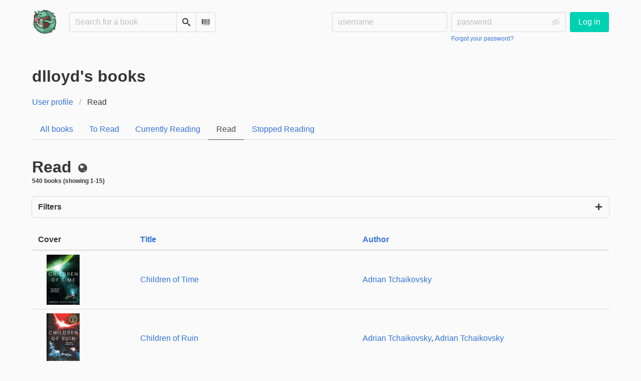

--- FILE ---
content_type: text/html; charset=utf-8
request_url: https://bookrastinating.com/user/dlloyd/books/read
body_size: 7284
content:





<!DOCTYPE html>
<html lang="en">
<head>
    <title>


    dlloyd's books


 - bookrastinating.com</title>
    <meta name="viewport" content="width=device-width, initial-scale=1">
    <link href="https://pub-1146fd6c5b9443ce8a2adde617e7847d.r2.dev/static/css/themes/bookwyrm-light.css" rel="stylesheet" type="text/css" />

    <link rel="search" type="application/opensearchdescription+xml" href="/opensearch.xml" title="bookrastinating.com search" />

    <link rel="shortcut icon" type="image/x-icon" href="https://pub-1146fd6c5b9443ce8a2adde617e7847d.r2.dev/images/logos/bookrastinating-64.png">
    <link rel="apple-touch-icon" href="https://pub-1146fd6c5b9443ce8a2adde617e7847d.r2.dev/images/logos/icon512_JCuaZ63.png">
    <link rel="manifest" href="/manifest.json" />

    
    



    <meta name="twitter:card" content="summary_large_image">
    <meta name="twitter:image" content="https://pub-1146fd6c5b9443ce8a2adde617e7847d.r2.dev/images/previews/avatars/5166-369219da-2f4f-47d9-a7b2-4bea3a39722e.jpg">
    <meta name="og:image" content="https://pub-1146fd6c5b9443ce8a2adde617e7847d.r2.dev/images/previews/avatars/5166-369219da-2f4f-47d9-a7b2-4bea3a39722e.jpg">


<meta name="twitter:title" content="bookrastinating.com">
<meta name="og:title" content="bookrastinating.com">


<meta name="twitter:description" content="Do you have a huge book backlog? Do you avoid doing things just to read? Do you read just to avoid doing things? Bookrastinating is here for you.">
<meta name="og:description" content="Do you have a huge book backlog? Do you avoid doing things just to read? Do you read just to avoid doing things? Bookrastinating is here for you.">



    
    <link rel="alternate" type="application/rss+xml" href="/user/dlloyd/books/read/rss" title="dlloyd - Read" />

</head>
<body>

<nav class="navbar" aria-label="main navigation">
    <div class="container">
        
        
        <div class="navbar-brand">
            <a class="navbar-item" href="/">
                <img class="image logo" src="https://pub-1146fd6c5b9443ce8a2adde617e7847d.r2.dev/images/logos/bookrastinating-128.png" alt="bookrastinating.com home page" loading="lazy" decoding="async">
            </a>
            <form class="navbar-item column is-align-items-start pt-5" action="/search">
                <div class="field has-addons">
                    <div class="control">
                        
                            
                        
                        <input aria-label="Search for a book" id="tour-search" class="input" type="text" name="q" placeholder="Search for a book" value="" spellcheck="false">
                    </div>
                    <div class="control">
                        <button class="button" type="submit">
                            <span class="icon icon-search" title="Search">
                                <span class="is-sr-only">Search</span>
                            </span>
                        </button>
                    </div>
                    <div class="control">
                        <button class="button" type="button" data-modal-open="barcode-scanner-modal">
                            <span class="icon icon-barcode" title="Scan Barcode" id="tour-barcode">
                                <span class="is-sr-only">Scan Barcode</span>
                            </span>
                        </button>
                    </div>
                </div>
            </form>
            

<div class="modal " id="barcode-scanner-modal">
    <div class="modal-background" data-modal-close></div>
    <div class="modal-card" role="dialog" aria-modal="true" tabindex="-1" aria-described-by="barcode-scanner-modal_header">
        <header class="modal-card-head">
            <h2 class="modal-card-title mb-0" id="barcode-scanner-modal_header">
                
    
        Scan Barcode
    

            </h2>
            <button
                type="button"
                class="delete"
                aria-label="Close"
                data-modal-close
            ></button>
        </header>

        
        <section class="modal-card-body">
            
    <div class="block">
        <div id="barcode-scanner"></div>
    </div>

    <div id="barcode-camera-list" class="select is-small">
        <select>
        </select>
    </div>
    <template id="barcode-grant-access">
        <span class="icon icon-lock"></span>
        <span class="is-size-5">Requesting camera...</span><br/>
        <span>Grant access to the camera to scan a book's barcode.</span>
    </template>
    <template id="barcode-access-denied">
        <span class="icon icon-warning"></span>
        <span class="is-size-5">Access denied</span><br/>
        <span>Could not access camera</span>
    </template>
    <template id="barcode-scanning">
        <span class="icon icon-barcode"></span>
        <span class="is-size-5">Scanning...</span><br/>
        <span>Align your book's barcode with the camera.</span><span class="isbn"></span>
    </template>
    <template id="barcode-found">
        <span class="icon icon-check"></span>
        <span class="is-size-5">ISBN scanned</span><br/>
        Searching for book: <span class="isbn"></span>...
    </template>
    <div id="barcode-status" class="block"></div>

        </section>
        <footer class="modal-card-foot">
            
    <button class="button" type="button" data-modal-close>Cancel</button>

        </footer>
        
    </div>
    <button
        type="button"
        class="modal-close is-large"
        aria-label="Close"
        data-modal-close
    ></button>
</div>


            <button
                type="button"
                tabindex="0"
                class="navbar-burger pulldown-menu my-4 is-flex-touch is-align-items-center is-justify-content-center"
                data-controls="main_nav"
                aria-expanded="false"
                aria-label="Main navigation menu"
            >
                <i class="icon-dots-three-vertical" aria-hidden="true"></i>

                <strong
                    class="is-hidden  tag is-small px-1"
                    data-poll-wrapper
                >
                    <span class="is-sr-only">Notifications</span>
                    <strong data-poll="notifications" class="has-text-white">
                        
                    </strong>
                </strong>
            </button>
        </div>
        <div class="navbar-menu" id="main_nav">
            <div class="navbar-start" id="tour-navbar-start">
                
            </div>

            <div class="navbar-end">
            
                <div class="navbar-item pt-5 pb-0">
                    
                    <div class="columns">
                        <div class="column">
                            <form name="login" method="post" action="/login?next=/user/dlloyd/books/read">
                                <input type="hidden" name="csrfmiddlewaretoken" value="2VRz1AxLpMs0hnzb3zyPXNrUpNjBeGxWVboczUXqdIzF6VYNVmwAYC8byEqML7nu">
                                <div class="columns is-variable is-1">
                                    <div class="column">
                                        <label class="is-sr-only" for="id_localname">Username:</label>
                                        <input type="text" name="localname" maxlength="150" class="input" required="" id="id_localname" placeholder="username">
                                    </div>
                                    <div class="column">
                                        <label class="is-sr-only" for="id_password">Password:</label>
                                        <div class="control has-icons-right">
                                            <input type="password" name="password" maxlength="128" class="input" required="" id="id_password" placeholder="password">
                                            <span data-password-icon data-for="id_password" class="icon is-right is-clickable">
                                                <button type="button" aria-controls="id_password" class="icon-eye-blocked" title="Show/Hide password"></button>
                                            </span>
                                        </div>
                                        <p class="help"><a href="/password-reset">Forgot your password?</a></p>
                                    </div>
                                    <div class="column is-narrow">
                                        <button class="button is-primary" type="submit">Log in</button>
                                    </div>
                                </div>
                            </form>
                        </div>
                        
                    </div>
                    
                </div>
                
            </div>
        </div>
        
        
    </div>
</nav>



<main class="section is-flex-grow-1">
    <div class="container">
        
            
            
            
<header class="block">
    <h1 class="title">
        

    dlloyd's books


    </h1>
</header>

<nav class="breadcrumb subtitle" aria-label="breadcrumbs">
    <ul>
        <li><a href="/user/dlloyd">User profile</a></li>
        <li class="is-active">
            <a href="#" aria-current="page">
                


Read

            </a>
        </li>
    </ul>
</nav>

<nav class="block columns is-mobile scroll-x">
    <div class="column pr-0">
        <div class="tabs" id="tour-user-shelves">
            <ul>
                <li class="">
                    <a href="/user/dlloyd/books">
                        All books
                    </a>
                </li>
                
                <li class="">
                    <a
                        href="/user/dlloyd/books/to-read"
                        
                    >
                        


To Read

                    </a>
                </li>
                
                <li class="">
                    <a
                        href="/user/dlloyd/books/reading"
                        
                    >
                        


Currently Reading

                    </a>
                </li>
                
                <li class="is-active">
                    <a
                        href="/user/dlloyd/books/read"
                         aria-current="page"
                    >
                        


Read

                    </a>
                </li>
                
                <li class="">
                    <a
                        href="/user/dlloyd/books/stopped-reading"
                        
                    >
                        


Stopped Reading

                    </a>
                </li>
                

            </ul>
        </div>
    </div>

    
</nav>

<div class="block">
    
<section class="card is-hidden " id="create_shelf_form">
    <header class="card-header has-background-secondary">
        <h2 class="card-header-title" tabindex="0" id="create_shelf_form_header">
            
Create shelf

        </h2>
        <span class="card-header-icon">
            
            

<button
    
        type="button"
    
    class="delete"
    data-controls="create_shelf_form"
    
    
    aria-label="Close"
    aria-pressed="false"
    
    >

    
    <span></span>
    
</button>


        </span>
    </header>
    <section class="card-content content">
        
<form name="create-shelf" action="/create-shelf" method="post">
    


<input type="hidden" name="csrfmiddlewaretoken" value="2VRz1AxLpMs0hnzb3zyPXNrUpNjBeGxWVboczUXqdIzF6VYNVmwAYC8byEqML7nu">
<input type="hidden" name="user" value="None">


<div class="field">
    <label class="label" for="id_name">Name:</label>
    <input type="text" name="name" value="" maxlength="100" class="input" required="" id="id_name">
</div>


<div class="field">
    <label class="label" for="id_description_0cc3baf88-ae5d-49bb-a9c8-a70022ec697d">Description:</label>
    <textarea name="description" cols="40" rows="5" maxlength="500" class="textarea" id="id_description_0cc3baf88-ae5d-49bb-a9c8-a70022ec697d"></textarea>
</div>
<div class="field has-addons is-justify-content-end">
    <div class="control">
        

<div class="select ">
    
    
    <label class="is-sr-only" for="privacy_04ecbacd5-4a57-4786-a3b4-48b960822203">Post privacy</label>
    
    
    <select name="privacy" id="privacy_04ecbacd5-4a57-4786-a3b4-48b960822203">
        <option value="public" selected>
            Public
        </option>
        <option value="unlisted" >
            Unlisted
        </option>
        <option value="followers" >
            Followers
        </option>
        <option value="direct" >
            Private
        </option>
    </select>
</div>


    </div>
    <div class="control">
        <button class="button is-primary" type="submit">Save</button>
    </div>
</div>


</form>

    </section>
</section>

</div>

<div>
    <div class="block columns is-mobile">
        <div class="column">
            <h2 class="title is-3">
                Read
                
                <span class="subtitle">
                    

<span class="icon icon-globe" title="Public">
    <span class="is-sr-only">Public</span>
</span>



                </span>
                
                
                <span class="help">
                    540 books
                    
                        (showing 1-15)
                    
                </span>
                
                
            </h2>
            
<details class="details-panel box is-size-small" >
    <summary class="is-flex is-align-items-center is-flex-wrap-wrap is-gap-2">
        <span class="mb-0 title is-6 is-flex-shrink-0">
            Filters
        </span>

        

        

        <span class="details-close icon icon-x is-small" aria-hidden="true"></span>
    </summary>

    <div>
        <form id="filters" method="get" action="/user/dlloyd/books/read">
            

            
            <div class="columns filters-fields is-align-items-stretch">
                
  <div class="filters-field column">
    
  <div class="control">
    <label class="label" for="my-books-filter">Filter by keyword</label>
    <input id="my-books-filter" class="input" type="text" name="filter" placeholder="Enter text here" value="" spellcheck="false" />
  </div>

</div>


            </div>
            <div class="control">
            <button type="submit" class="button is-primary">
            Apply filters
            </button>
            </div>
        </form>
    </div>
</details>


        </div>
        
    </div>
    
</div>

<div class="block mt-2">
    
<section class="card is-hidden " id="edit_shelf_form">
    <header class="card-header has-background-secondary">
        <h2 class="card-header-title" tabindex="0" id="edit_shelf_form_header">
            
Edit Shelf

        </h2>
        <span class="card-header-icon">
            
            

<button
    
        type="button"
    
    class="delete"
    data-controls="edit_shelf_form"
    
    
    aria-label="Close"
    aria-pressed="false"
    
    >

    
    <span></span>
    
</button>


        </span>
    </header>
    <section class="card-content content">
        
<form name="edit-shelf" action="/user/dlloyd/books/read" method="post">
    


<input type="hidden" name="csrfmiddlewaretoken" value="2VRz1AxLpMs0hnzb3zyPXNrUpNjBeGxWVboczUXqdIzF6VYNVmwAYC8byEqML7nu">
<input type="hidden" name="user" value="None">


<input type="hidden" name="name" required="true" value="Read">


<div class="field">
    <label class="label" for="id_description_0e95a9a3b-30ea-44b9-a669-56885dcdc17c">Description:</label>
    <textarea name="description" cols="40" rows="5" maxlength="500" class="textarea" id="id_description_0e95a9a3b-30ea-44b9-a669-56885dcdc17c"></textarea>
</div>
<div class="field has-addons is-justify-content-end">
    <div class="control">
        

<div class="select ">
    
    
    <label class="is-sr-only" for="privacy_0485b190c-e90f-4de5-af21-6ba0f5315bdf">Post privacy</label>
    
    
    <select name="privacy" id="privacy_0485b190c-e90f-4de5-af21-6ba0f5315bdf">
        <option value="public" selected>
            Public
        </option>
        <option value="unlisted" >
            Unlisted
        </option>
        <option value="followers" >
            Followers
        </option>
        <option value="direct" >
            Private
        </option>
    </select>
</div>


    </div>
    <div class="control">
        <button class="button is-primary" type="submit">Save</button>
    </div>
</div>


</form>

    </section>
</section>

</div>

<div class="block">
    <div>
        
        <table class="table is-striped is-fullwidth is-mobile">
            <thead>
                <tr>
                    <th>Cover</th>
                    <th>
<a href="?sort=sort_title">
    Title
    
</a>
</th>
                    <th>
<a href="?sort=author">
    Author
    
</a>
</th>
                    
                    
                </tr>
            </thead>
            <tbody>
                
                <tr class="book-preview"><td class="book-preview-top-row"><a href="/book/301440/s/children-of-time"><picture class="cover-container is-w-s-tablet is-h-s"><img
                alt="Adrian Tchaikovsky: Children of Time (2016)"
                class="book-cover"
                itemprop="thumbnailUrl"
                src="https://pub-1146fd6c5b9443ce8a2adde617e7847d.r2.dev/images/covers/f420e2d9-4964-44aa-8f1d-f75e89997015.jpeg"
            ></picture></a></td><td data-title="Title"><a href="/book/301440/s/children-of-time">Children of Time</a></td><td data-title="Author"><a
        href="/author/4743/s/adrian-tchaikovsky"
        class="author "
        itemprop="author"
        itemscope
        itemtype="https://schema.org/Thing"
    ><span
        itemprop="name"
        >Adrian Tchaikovsky</span></a></td></tr>
                
                <tr class="book-preview"><td class="book-preview-top-row"><a href="/book/36095/s/children-of-ruin"><picture class="cover-container is-w-s-tablet is-h-s"><img
                alt="Adrian Tchaikovsky, Adrian Tchaikovsky: Children of Ruin (Paperback, 2020, Pan Macmillan)"
                class="book-cover"
                itemprop="thumbnailUrl"
                src="https://pub-1146fd6c5b9443ce8a2adde617e7847d.r2.dev/images/covers/ff317654-e105-46ad-9e19-ab41b91dc99c.jpeg"
            ></picture></a></td><td data-title="Title"><a href="/book/36095/s/children-of-ruin">Children of Ruin</a></td><td data-title="Author"><a
        href="/author/14906/s/adrian-tchaikovsky"
        class="author "
        itemprop="author"
        itemscope
        itemtype="https://schema.org/Thing"
    ><span
        itemprop="name"
        >Adrian Tchaikovsky</span></a>, 

    <a
        href="/author/4743/s/adrian-tchaikovsky"
        class="author "
        itemprop="author"
        itemscope
        itemtype="https://schema.org/Thing"
    ><span
        itemprop="name"
        >Adrian Tchaikovsky</span></a></td></tr>
                
                <tr class="book-preview"><td class="book-preview-top-row"><a href="/book/35168/s/children-of-time"><picture class="cover-container is-w-s-tablet is-h-s"><img
                alt="Adrian Tchaikovsky: Children of Time (Hardcover, 2015, Tor)"
                class="book-cover"
                itemprop="thumbnailUrl"
                src="https://pub-1146fd6c5b9443ce8a2adde617e7847d.r2.dev/images/covers/8dd43aec-5a65-43da-aaad-9b68990fa180.jpeg"
            ></picture></a></td><td data-title="Title"><a href="/book/35168/s/children-of-time">Children of Time</a></td><td data-title="Author"><a
        href="/author/4743/s/adrian-tchaikovsky"
        class="author "
        itemprop="author"
        itemscope
        itemtype="https://schema.org/Thing"
    ><span
        itemprop="name"
        >Adrian Tchaikovsky</span></a></td></tr>
                
                <tr class="book-preview"><td class="book-preview-top-row"><a href="/book/17965/s/a-deadly-education"><picture class="cover-container is-w-s-tablet is-h-s"><img
                alt="Naomi Novik: A Deadly Education (Hardcover, 2020, Del Rey)"
                class="book-cover"
                itemprop="thumbnailUrl"
                src="https://pub-1146fd6c5b9443ce8a2adde617e7847d.r2.dev/images/covers/d7ebb940-8e5a-465d-ae78-7453c9cc1f44.jpeg"
            ></picture></a></td><td data-title="Title"><a href="/book/17965/s/a-deadly-education">A Deadly Education</a></td><td data-title="Author"><a
        href="/author/2517/s/naomi-novik"
        class="author "
        itemprop="author"
        itemscope
        itemtype="https://schema.org/Thing"
    ><span
        itemprop="name"
        >Naomi Novik</span></a></td></tr>
                
                <tr class="book-preview"><td class="book-preview-top-row"><a href="/book/301828/s/the-bohr-maker"><picture class="cover-container is-w-s-tablet is-h-s"><img
                alt="Linda Nagata: The Bohr Maker (Paperback, 2011, Mythic Island Press LLC)"
                class="book-cover"
                itemprop="thumbnailUrl"
                src="https://pub-1146fd6c5b9443ce8a2adde617e7847d.r2.dev/images/covers/90b2b665-0d11-4136-9d8b-f257961621d7.jpeg"
            ></picture></a></td><td data-title="Title"><a href="/book/301828/s/the-bohr-maker">The Bohr Maker</a></td><td data-title="Author"><a
        href="/author/13748/s/linda-nagata"
        class="author "
        itemprop="author"
        itemscope
        itemtype="https://schema.org/Thing"
    ><span
        itemprop="name"
        >Linda Nagata</span></a></td></tr>
                
                <tr class="book-preview"><td class="book-preview-top-row"><a href="/book/67772/s/diggers-the-truckers-trilogy"><picture class="cover-container is-w-s-tablet is-h-s"><img
                alt="Diggers (The Truckers Trilogy)"
                class="book-cover"
                itemprop="thumbnailUrl"
                src="https://pub-1146fd6c5b9443ce8a2adde617e7847d.r2.dev/images/covers/0c9f8fde-d198-453a-acb9-1f93bbba73fa.jpeg"
            ></picture></a></td><td data-title="Title"><a href="/book/67772/s/diggers-the-truckers-trilogy">Diggers (The Truckers Trilogy)</a></td><td data-title="Author"></td></tr>
                
                <tr class="book-preview"><td class="book-preview-top-row"><a href="/book/68157/s/truckers"><picture class="cover-container is-w-s-tablet is-h-s"><img
                alt="Terry Pratchett: Truckers (Paperback, 2004, HarperTrophy)"
                class="book-cover"
                itemprop="thumbnailUrl"
                src="https://pub-1146fd6c5b9443ce8a2adde617e7847d.r2.dev/images/covers/17a4746e-cbde-4cdd-82ee-6af5568b9d0b.jpeg"
            ></picture></a></td><td data-title="Title"><a href="/book/68157/s/truckers">Truckers</a></td><td data-title="Author"><a
        href="/author/471/s/terry-pratchett"
        class="author "
        itemprop="author"
        itemscope
        itemtype="https://schema.org/Thing"
    ><span
        itemprop="name"
        >Terry Pratchett</span></a></td></tr>
                
                <tr class="book-preview"><td class="book-preview-top-row"><a href="/book/330/s/a-memory-called-empire"><picture class="cover-container is-w-s-tablet is-h-s"><img
                alt="Arkady Martine: A Memory Called Empire (Paperback, 2020, Pan Macmillan)"
                class="book-cover"
                itemprop="thumbnailUrl"
                src="https://pub-1146fd6c5b9443ce8a2adde617e7847d.r2.dev/images/covers/d608fe02-1ea1-4c7f-979e-a84b678d275e.jpeg"
            ></picture></a></td><td data-title="Title"><a href="/book/330/s/a-memory-called-empire">A Memory Called Empire</a></td><td data-title="Author"><a
        href="/author/94/s/arkady-martine"
        class="author "
        itemprop="author"
        itemscope
        itemtype="https://schema.org/Thing"
    ><span
        itemprop="name"
        >Arkady Martine</span></a></td></tr>
                
                <tr class="book-preview"><td class="book-preview-top-row"><a href="/book/12377/s/a-desolation-called-peace"><picture class="cover-container is-w-s-tablet is-h-s"><img
                alt="Arkady Martine: A Desolation Called Peace (Hardcover, 2021, Tor)"
                class="book-cover"
                itemprop="thumbnailUrl"
                src="https://pub-1146fd6c5b9443ce8a2adde617e7847d.r2.dev/images/covers/74174b26-ef1f-4621-b141-16386e664b0d.jpeg"
            ></picture></a></td><td data-title="Title"><a href="/book/12377/s/a-desolation-called-peace">A Desolation Called Peace</a></td><td data-title="Author"><a
        href="/author/94/s/arkady-martine"
        class="author "
        itemprop="author"
        itemscope
        itemtype="https://schema.org/Thing"
    ><span
        itemprop="name"
        >Arkady Martine</span></a></td></tr>
                
                <tr class="book-preview"><td class="book-preview-top-row"><a href="/book/313/s/harrow-the-ninth"><picture class="cover-container is-w-s-tablet is-h-s"><img
                alt="Tamsyn Muir: Harrow the Ninth (Paperback, 2021, Tor.com)"
                class="book-cover"
                itemprop="thumbnailUrl"
                src="https://pub-1146fd6c5b9443ce8a2adde617e7847d.r2.dev/images/covers/4c48211b-7bd0-4340-8a0d-dee9a2c9eedd.jpeg"
            ></picture></a></td><td data-title="Title"><a href="/book/313/s/harrow-the-ninth">Harrow the Ninth</a></td><td data-title="Author"><a
        href="/author/61/s/tamsyn-muir"
        class="author "
        itemprop="author"
        itemscope
        itemtype="https://schema.org/Thing"
    ><span
        itemprop="name"
        >Tamsyn Muir</span></a></td></tr>
                
                <tr class="book-preview"><td class="book-preview-top-row"><a href="/book/18119/s/gideon-the-ninth"><picture class="cover-container is-w-s-tablet is-h-s"><img
                alt="Tamsyn Muir: Gideon the Ninth (EBook, 2019, Doherty Associates, LLC, Tom)"
                class="book-cover"
                itemprop="thumbnailUrl"
                src="https://pub-1146fd6c5b9443ce8a2adde617e7847d.r2.dev/images/covers/c3ee94d4-19c1-43f1-951b-5d0f352c02e8.jpeg"
            ></picture></a></td><td data-title="Title"><a href="/book/18119/s/gideon-the-ninth">Gideon the Ninth</a></td><td data-title="Author"><a
        href="/author/61/s/tamsyn-muir"
        class="author "
        itemprop="author"
        itemscope
        itemtype="https://schema.org/Thing"
    ><span
        itemprop="name"
        >Tamsyn Muir</span></a></td></tr>
                
                <tr class="book-preview"><td class="book-preview-top-row"><a href="/book/111996/s/the-bobiverse"><picture class="cover-container is-w-s-tablet is-h-s"><img
                alt="Dennis E. Taylor: The Bobiverse (Hardcover, 2018, Ethan Ellenberg Literary Agency)"
                class="book-cover"
                itemprop="thumbnailUrl"
                src="https://pub-1146fd6c5b9443ce8a2adde617e7847d.r2.dev/images/covers/c3b4c99f-09e8-4db0-a239-10fe7119b115.jpeg"
            ></picture></a></td><td data-title="Title"><a href="/book/111996/s/the-bobiverse">The Bobiverse</a></td><td data-title="Author"><a
        href="/author/1900/s/dennis-e-taylor"
        class="author "
        itemprop="author"
        itemscope
        itemtype="https://schema.org/Thing"
    ><span
        itemprop="name"
        >Dennis E. Taylor</span></a></td></tr>
                
                <tr class="book-preview"><td class="book-preview-top-row"><a href="/book/30344/s/the-kingdom-of-gods"><picture class="cover-container is-w-s-tablet is-h-s"><img
                alt="N. K. Jemisin: The Kingdom of Gods (2011)"
                class="book-cover"
                itemprop="thumbnailUrl"
                src="https://pub-1146fd6c5b9443ce8a2adde617e7847d.r2.dev/images/covers/0ece9530-9a9b-40c9-a66f-d96ee2af5823.jpeg"
            ></picture></a></td><td data-title="Title"><a href="/book/30344/s/the-kingdom-of-gods">The Kingdom of Gods</a></td><td data-title="Author"><a
        href="/author/1984/s/n-k-jemisin"
        class="author "
        itemprop="author"
        itemscope
        itemtype="https://schema.org/Thing"
    ><span
        itemprop="name"
        >N. K. Jemisin</span></a></td></tr>
                
                <tr class="book-preview"><td class="book-preview-top-row"><a href="/book/22996/s/the-hundred-thousand-kingdoms"><picture class="cover-container is-w-s-tablet is-h-s"><img
                alt="N. K. Jemisin: The Hundred Thousand Kingdoms (2010, Orbit)"
                class="book-cover"
                itemprop="thumbnailUrl"
                src="https://pub-1146fd6c5b9443ce8a2adde617e7847d.r2.dev/images/covers/39143614-60ab-48ec-83cb-9d39f35b0923.jpeg"
            ></picture></a></td><td data-title="Title"><a href="/book/22996/s/the-hundred-thousand-kingdoms">The Hundred Thousand Kingdoms</a></td><td data-title="Author"><a
        href="/author/1984/s/n-k-jemisin"
        class="author "
        itemprop="author"
        itemscope
        itemtype="https://schema.org/Thing"
    ><span
        itemprop="name"
        >N. K. Jemisin</span></a></td></tr>
                
                <tr class="book-preview"><td class="book-preview-top-row"><a href="/book/111994/s/edges-inverted-frontier"><picture class="cover-container is-w-s-tablet is-h-s"><img
                alt="Linda Nagata: Edges (Inverted Frontier) (Paperback, 2019, Mythic Island Press LLC)"
                class="book-cover"
                itemprop="thumbnailUrl"
                src="https://pub-1146fd6c5b9443ce8a2adde617e7847d.r2.dev/images/covers/e4318ce5-c84f-4d72-a933-9bacef977e9c.jpeg"
            ></picture></a></td><td data-title="Title"><a href="/book/111994/s/edges-inverted-frontier">Edges (Inverted Frontier)</a></td><td data-title="Author"><a
        href="/author/13748/s/linda-nagata"
        class="author "
        itemprop="author"
        itemscope
        itemtype="https://schema.org/Thing"
    ><span
        itemprop="name"
        >Linda Nagata</span></a></td></tr>
                
            </tbody>
        </table>
        

    </div>
</div>
<div>
    
<nav class="pagination is-centered" aria-label="pagination">
    <a
        class="pagination-previous is-disabled"
        
        aria-hidden="true"
        >

        <span class="icon icon-arrow-left" aria-hidden="true"></span>
        
        Previous
        
    </a>

    <a
        class="pagination-next "
        
        href="/user/dlloyd/books/read?page=2"
        >

        
        Next
        
        <span class="icon icon-arrow-right" aria-hidden="true"></span>
    </a>

    
        <ul class="pagination-list">
        
            
                <li><a class="pagination-link is-current" aria-label="Page 1" aria-current="page">1</a></li>
            
        
            
                <li><a class="pagination-link" aria-label="Goto page 2" href="/user/dlloyd/books/read?page=2">2</a></li>
            
        
            
                <li><a class="pagination-link" aria-label="Goto page 3" href="/user/dlloyd/books/read?page=3">3</a></li>
            
        
            
                <li><span class="pagination-ellipsis">&hellip;</span></li>
            
        
            
                <li><a class="pagination-link" aria-label="Goto page 36" href="/user/dlloyd/books/read?page=36">36</a></li>
            
        
        </ul>
    
</nav>

</div>


            
        
    </div>
</main>

<div role="region" aria-live="polite" id="live-messages">
    <p id="status-success-message" class="live-message is-sr-only is-hidden">Successfully posted status</p>
    <p id="status-error-message" class="live-message notification is-danger p-3 pr-5 pl-5 is-hidden">Error posting status</p>
</div>



<footer class="footer">
    <div class="container">
        <div class="columns">
            <div class="column is-2">
                <p>
                    <a href="/about">About bookrastinating.com</a>
                </p>
                
                <p>
                    <a href="mailto:contact@bookrastinating.com">Contact site admin</a>
                </p>
                
                <p>
                    <a href="https://docs.joinbookwyrm.com/">Documentation</a>
                </p>
                
            </div>
            <div class="column is-2">
                <p>
                    <a href ="/conduct">Code of Conduct</a>
                </p>
                <p>
                    <a href ="/privacy">Privacy Policy</a>
                </p>
                
            </div>
            <div class="column content">
                
                <p>
                    <span class="icon icon-heart"></span>
                    Support bookrastinating.com on <a href="https://ko-fi.com/bookrastinating" target="_blank" rel="nofollow noopener noreferrer">ko-fi</a>
                </p>
                
                <p>
                BookWyrm's source code is freely available. You can contribute or report issues on <a href="https://github.com/bookwyrm-social/bookwyrm" target="_blank" rel="nofollow noopener noreferrer">GitHub</a>.
                </p>
            </div>
            
            <div class="column is-4">
                <p><p>Follow us on the fediverse for updates: <a href="https://thenighthas.me/@bookrastinating">bookrastinating@thenighthas.me</a></p>
<p>Logo credit: <a href="https://joelchrono12.xyz/">Joel Garcia</a></p>
<p>Support us on <a href="https://www.paypal.com/donate/?hosted_button_id=2G3GWGFJPXN6Q">Paypal</a> or <a href="https://ko-fi.com/bookrastinating">ko-fi</a> or <a href="https://liberapay.com/bookrastinating.com/donate">Liberapay</a>! All proceeds go towards server costs.</p></p>
            </div>
            
        </div>
    </div>
</footer>



<script nonce="gsXi1rmvQSOSIEgwn1QQnA==">
    var csrf_token = '2VRz1AxLpMs0hnzb3zyPXNrUpNjBeGxWVboczUXqdIzF6VYNVmwAYC8byEqML7nu';
</script>

<script src="https://pub-1146fd6c5b9443ce8a2adde617e7847d.r2.dev/static/js/bookwyrm.js?v=8a89cad7"></script>
<script src="https://pub-1146fd6c5b9443ce8a2adde617e7847d.r2.dev/static/js/localstorage.js?v=8a89cad7"></script>
<script src="https://pub-1146fd6c5b9443ce8a2adde617e7847d.r2.dev/static/js/status_cache.js?v=8a89cad7"></script>
<script src="https://pub-1146fd6c5b9443ce8a2adde617e7847d.r2.dev/static/js/vendor/quagga.min.js?v=8a89cad7"></script>
<script src="https://pub-1146fd6c5b9443ce8a2adde617e7847d.r2.dev/static/js/vendor/shepherd.min.js?v=8a89cad7"></script>
<script src="https://pub-1146fd6c5b9443ce8a2adde617e7847d.r2.dev/static/js/guided_tour.js?v=8a89cad7"></script>





</body>
</html>
